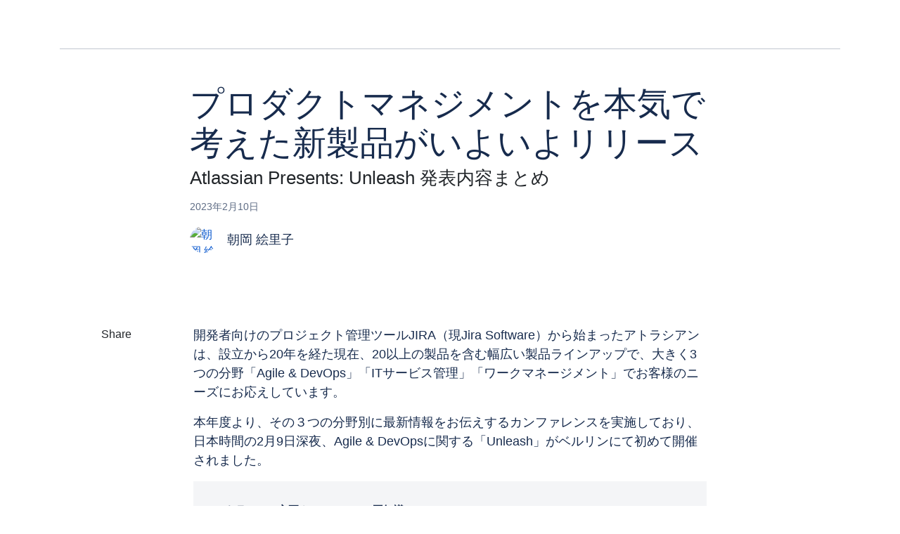

--- FILE ---
content_type: text/html; charset=UTF-8
request_url: https://www.atlassian.com/ja/blog/atlassian-unleash-2023-agile-devops-jira-product-highlights
body_size: 15049
content:
<!doctype html>
<html dir="ltr" lang="ja" prefix="og: https://ogp.me/ns#">
<head>
<meta charset="UTF-8">
<meta name="viewport" content="width=device-width, initial-scale=1">
<link rel="profile" href="http://gmpg.org/xfn/11">

<title>プロダクトマネジメントを本気で考えた新製品がいよいよリリース | Atlassian Japan 公式ブログ | アトラシアン株式会社</title>
	<style>img:is([sizes="auto" i], [sizes^="auto," i]) { contain-intrinsic-size: 3000px 1500px }</style>
	
		<!-- All in One SEO 4.8.2 - aioseo.com -->
	<meta name="robots" content="max-image-preview:large" />
	<meta name="author" content="朝岡 絵里子"/>
	<meta name="google-site-verification" content="UjeiEM3XnWXQVbjOdyWwLBB6g249OF-ToCvLDGJv09E" />
	<link rel="canonical" href="https://www.atlassian.com/ja/blog/atlassian-unleash-2023-agile-devops-jira-product-highlights" />
	<meta name="generator" content="All in One SEO (AIOSEO) 4.8.2" />
		<meta property="og:locale" content="ja_JP" />
		<meta property="og:site_name" content="Atlassian Japan 公式ブログ | アトラシアン株式会社 | アトラシアンの情報を日本語でお届けします。" />
		<meta property="og:type" content="article" />
		<meta property="og:title" content="プロダクトマネジメントを本気で考えた新製品がいよいよリリース | Atlassian Japan 公式ブログ | アトラシアン株式会社" />
		<meta property="og:url" content="https://www.atlassian.com/ja/blog/atlassian-unleash-2023-agile-devops-jira-product-highlights" />
		<meta property="og:image" content="https://aatljapan.wpengine.com/wp-content/uploads/csd-3125_blog-hero_ado_unleash-product-announcement_1200x675_2x-1560x760-1.png" />
		<meta property="og:image:secure_url" content="https://aatljapan.wpengine.com/wp-content/uploads/csd-3125_blog-hero_ado_unleash-product-announcement_1200x675_2x-1560x760-1.png" />
		<meta property="og:image:width" content="1560" />
		<meta property="og:image:height" content="760" />
		<meta property="article:published_time" content="2023-02-10T10:06:05+00:00" />
		<meta property="article:modified_time" content="2023-10-30T05:52:00+00:00" />
		<meta property="article:publisher" content="https://www.facebook.com/AtlassianJapan/" />
		<meta name="twitter:card" content="summary_large_image" />
		<meta name="twitter:site" content="@AtlassianJapan" />
		<meta name="twitter:title" content="プロダクトマネジメントを本気で考えた新製品がいよいよリリース | Atlassian Japan 公式ブログ | アトラシアン株式会社" />
		<meta name="twitter:creator" content="@AtlassianJapan" />
		<meta name="twitter:image" content="http://aatljapan.wpengine.com/wp-content/uploads/csd-3125_blog-hero_ado_unleash-product-announcement_1200x675_2x-1560x760-1.png" />
		<script type="application/ld+json" class="aioseo-schema">
			{"@context":"https:\/\/schema.org","@graph":[{"@type":"Article","@id":"https:\/\/www.atlassian.com\/ja\/blog\/atlassian-unleash-2023-agile-devops-jira-product-highlights#article","name":"\u30d7\u30ed\u30c0\u30af\u30c8\u30de\u30cd\u30b8\u30e1\u30f3\u30c8\u3092\u672c\u6c17\u3067\u8003\u3048\u305f\u65b0\u88fd\u54c1\u304c\u3044\u3088\u3044\u3088\u30ea\u30ea\u30fc\u30b9 | Atlassian Japan \u516c\u5f0f\u30d6\u30ed\u30b0 | \u30a2\u30c8\u30e9\u30b7\u30a2\u30f3\u682a\u5f0f\u4f1a\u793e","headline":"\u30d7\u30ed\u30c0\u30af\u30c8\u30de\u30cd\u30b8\u30e1\u30f3\u30c8\u3092\u672c\u6c17\u3067\u8003\u3048\u305f\u65b0\u88fd\u54c1\u304c\u3044\u3088\u3044\u3088\u30ea\u30ea\u30fc\u30b9","author":{"@id":"https:\/\/www.atlassian.com\/ja\/blog\/author\/easaoka#author"},"publisher":{"@id":"https:\/\/www.atlassian.com\/ja\/blog\/#organization"},"image":{"@type":"ImageObject","url":"https:\/\/aatljapan.wpengine.com\/wp-content\/uploads\/csd-3125_blog-hero_ado_unleash-product-announcement_1200x675_2x-1560x760-1.png","width":1560,"height":760},"datePublished":"2023-02-10T19:06:05+09:00","dateModified":"2023-10-30T14:52:00+09:00","inLanguage":"ja","commentCount":1,"mainEntityOfPage":{"@id":"https:\/\/www.atlassian.com\/ja\/blog\/atlassian-unleash-2023-agile-devops-jira-product-highlights#webpage"},"isPartOf":{"@id":"https:\/\/www.atlassian.com\/ja\/blog\/atlassian-unleash-2023-agile-devops-jira-product-highlights#webpage"},"articleSection":"Jira, Jira Product Discovery, Jira Software, Jira Work Management, \u30a4\u30d9\u30f3\u30c8, \u30cb\u30e5\u30fc\u30b9, \u30ef\u30fc\u30af\u30de\u30cd\u30fc\u30b8\u30e1\u30f3\u30c8, easaoka"},{"@type":"BreadcrumbList","@id":"https:\/\/www.atlassian.com\/ja\/blog\/atlassian-unleash-2023-agile-devops-jira-product-highlights#breadcrumblist","itemListElement":[{"@type":"ListItem","@id":"https:\/\/www.atlassian.com\/ja\/blog\/#listItem","position":1,"name":"\u30db\u30fc\u30e0"}]},{"@type":"Organization","@id":"https:\/\/www.atlassian.com\/ja\/blog\/#organization","name":"Atlassian Japan \u516c\u5f0f\u30d6\u30ed\u30b0 | \u30a2\u30c8\u30e9\u30b7\u30a2\u30f3\u682a\u5f0f\u4f1a\u793e","description":"\u30a2\u30c8\u30e9\u30b7\u30a2\u30f3\u306e\u60c5\u5831\u3092\u65e5\u672c\u8a9e\u3067\u304a\u5c4a\u3051\u3057\u307e\u3059\u3002","url":"https:\/\/www.atlassian.com\/ja\/blog\/","logo":{"@type":"ImageObject","url":"https:\/\/aatljapan.wpengine.com\/wp-content\/uploads\/ace.png","@id":"https:\/\/www.atlassian.com\/ja\/blog\/atlassian-unleash-2023-agile-devops-jira-product-highlights\/#organizationLogo","width":500,"height":500,"caption":"\u30a2\u30c8\u30e9\u30b7\u30a2\u30f3\u30ed\u30b4"},"image":{"@id":"https:\/\/www.atlassian.com\/ja\/blog\/atlassian-unleash-2023-agile-devops-jira-product-highlights\/#organizationLogo"},"sameAs":["https:\/\/www.facebook.com\/AtlassianJapan\/","https:\/\/twitter.com\/AtlassianJapan","https:\/\/www.youtube.com\/user\/GoAtlassianJapan","https:\/\/www.linkedin.com\/company\/atlassianjapan"]},{"@type":"Person","@id":"https:\/\/www.atlassian.com\/ja\/blog\/author\/easaoka#author","url":"https:\/\/www.atlassian.com\/ja\/blog\/author\/easaoka","name":"\u671d\u5ca1 \u7d75\u91cc\u5b50","image":{"@type":"ImageObject","@id":"https:\/\/www.atlassian.com\/ja\/blog\/atlassian-unleash-2023-agile-devops-jira-product-highlights#authorImage","url":"https:\/\/secure.gravatar.com\/avatar\/f2f093689f22251c5123e062dc505927d29429d29b7037519561f8b8fc19172f?s=96&d=mm&r=g","width":96,"height":96,"caption":"\u671d\u5ca1 \u7d75\u91cc\u5b50"}},{"@type":"WebPage","@id":"https:\/\/www.atlassian.com\/ja\/blog\/atlassian-unleash-2023-agile-devops-jira-product-highlights#webpage","url":"https:\/\/www.atlassian.com\/ja\/blog\/atlassian-unleash-2023-agile-devops-jira-product-highlights","name":"\u30d7\u30ed\u30c0\u30af\u30c8\u30de\u30cd\u30b8\u30e1\u30f3\u30c8\u3092\u672c\u6c17\u3067\u8003\u3048\u305f\u65b0\u88fd\u54c1\u304c\u3044\u3088\u3044\u3088\u30ea\u30ea\u30fc\u30b9 | Atlassian Japan \u516c\u5f0f\u30d6\u30ed\u30b0 | \u30a2\u30c8\u30e9\u30b7\u30a2\u30f3\u682a\u5f0f\u4f1a\u793e","inLanguage":"ja","isPartOf":{"@id":"https:\/\/www.atlassian.com\/ja\/blog\/#website"},"breadcrumb":{"@id":"https:\/\/www.atlassian.com\/ja\/blog\/atlassian-unleash-2023-agile-devops-jira-product-highlights#breadcrumblist"},"author":{"@id":"https:\/\/www.atlassian.com\/ja\/blog\/author\/easaoka#author"},"creator":{"@id":"https:\/\/www.atlassian.com\/ja\/blog\/author\/easaoka#author"},"image":{"@type":"ImageObject","url":"https:\/\/aatljapan.wpengine.com\/wp-content\/uploads\/csd-3125_blog-hero_ado_unleash-product-announcement_1200x675_2x-1560x760-1.png","@id":"https:\/\/www.atlassian.com\/ja\/blog\/atlassian-unleash-2023-agile-devops-jira-product-highlights\/#mainImage","width":1560,"height":760},"primaryImageOfPage":{"@id":"https:\/\/www.atlassian.com\/ja\/blog\/atlassian-unleash-2023-agile-devops-jira-product-highlights#mainImage"},"datePublished":"2023-02-10T19:06:05+09:00","dateModified":"2023-10-30T14:52:00+09:00"},{"@type":"WebSite","@id":"https:\/\/www.atlassian.com\/ja\/blog\/#website","url":"https:\/\/www.atlassian.com\/ja\/blog\/","name":"Atlassian Japan \u516c\u5f0f\u30d6\u30ed\u30b0 | \u30a2\u30c8\u30e9\u30b7\u30a2\u30f3\u682a\u5f0f\u4f1a\u793e","description":"\u30a2\u30c8\u30e9\u30b7\u30a2\u30f3\u306e\u60c5\u5831\u3092\u65e5\u672c\u8a9e\u3067\u304a\u5c4a\u3051\u3057\u307e\u3059\u3002","inLanguage":"ja","publisher":{"@id":"https:\/\/www.atlassian.com\/ja\/blog\/#organization"}}]}
		</script>
		<!-- All in One SEO -->

<link rel="alternate" type="application/rss+xml" title="Atlassian Japan 公式ブログ | アトラシアン株式会社 &raquo; フィード" href="https://www.atlassian.com/ja/blog/feed" />
<link rel="alternate" type="application/rss+xml" title="Atlassian Japan 公式ブログ | アトラシアン株式会社 &raquo; コメントフィード" href="https://www.atlassian.com/ja/blog/comments/feed" />
<link rel="alternate" type="application/rss+xml" title="Atlassian Japan 公式ブログ | アトラシアン株式会社 &raquo; プロダクトマネジメントを本気で考えた新製品がいよいよリリース のコメントのフィード" href="https://www.atlassian.com/ja/blog/atlassian-unleash-2023-agile-devops-jira-product-highlights/feed" />
<script type="text/javascript">
/* <![CDATA[ */
window._wpemojiSettings = {"baseUrl":"https:\/\/s.w.org\/images\/core\/emoji\/16.0.1\/72x72\/","ext":".png","svgUrl":"https:\/\/s.w.org\/images\/core\/emoji\/16.0.1\/svg\/","svgExt":".svg","source":{"concatemoji":"https:\/\/aatljapan.wpengine.com\/wp-includes\/js\/wp-emoji-release.min.js"}};
/*! This file is auto-generated */
!function(s,n){var o,i,e;function c(e){try{var t={supportTests:e,timestamp:(new Date).valueOf()};sessionStorage.setItem(o,JSON.stringify(t))}catch(e){}}function p(e,t,n){e.clearRect(0,0,e.canvas.width,e.canvas.height),e.fillText(t,0,0);var t=new Uint32Array(e.getImageData(0,0,e.canvas.width,e.canvas.height).data),a=(e.clearRect(0,0,e.canvas.width,e.canvas.height),e.fillText(n,0,0),new Uint32Array(e.getImageData(0,0,e.canvas.width,e.canvas.height).data));return t.every(function(e,t){return e===a[t]})}function u(e,t){e.clearRect(0,0,e.canvas.width,e.canvas.height),e.fillText(t,0,0);for(var n=e.getImageData(16,16,1,1),a=0;a<n.data.length;a++)if(0!==n.data[a])return!1;return!0}function f(e,t,n,a){switch(t){case"flag":return n(e,"\ud83c\udff3\ufe0f\u200d\u26a7\ufe0f","\ud83c\udff3\ufe0f\u200b\u26a7\ufe0f")?!1:!n(e,"\ud83c\udde8\ud83c\uddf6","\ud83c\udde8\u200b\ud83c\uddf6")&&!n(e,"\ud83c\udff4\udb40\udc67\udb40\udc62\udb40\udc65\udb40\udc6e\udb40\udc67\udb40\udc7f","\ud83c\udff4\u200b\udb40\udc67\u200b\udb40\udc62\u200b\udb40\udc65\u200b\udb40\udc6e\u200b\udb40\udc67\u200b\udb40\udc7f");case"emoji":return!a(e,"\ud83e\udedf")}return!1}function g(e,t,n,a){var r="undefined"!=typeof WorkerGlobalScope&&self instanceof WorkerGlobalScope?new OffscreenCanvas(300,150):s.createElement("canvas"),o=r.getContext("2d",{willReadFrequently:!0}),i=(o.textBaseline="top",o.font="600 32px Arial",{});return e.forEach(function(e){i[e]=t(o,e,n,a)}),i}function t(e){var t=s.createElement("script");t.src=e,t.defer=!0,s.head.appendChild(t)}"undefined"!=typeof Promise&&(o="wpEmojiSettingsSupports",i=["flag","emoji"],n.supports={everything:!0,everythingExceptFlag:!0},e=new Promise(function(e){s.addEventListener("DOMContentLoaded",e,{once:!0})}),new Promise(function(t){var n=function(){try{var e=JSON.parse(sessionStorage.getItem(o));if("object"==typeof e&&"number"==typeof e.timestamp&&(new Date).valueOf()<e.timestamp+604800&&"object"==typeof e.supportTests)return e.supportTests}catch(e){}return null}();if(!n){if("undefined"!=typeof Worker&&"undefined"!=typeof OffscreenCanvas&&"undefined"!=typeof URL&&URL.createObjectURL&&"undefined"!=typeof Blob)try{var e="postMessage("+g.toString()+"("+[JSON.stringify(i),f.toString(),p.toString(),u.toString()].join(",")+"));",a=new Blob([e],{type:"text/javascript"}),r=new Worker(URL.createObjectURL(a),{name:"wpTestEmojiSupports"});return void(r.onmessage=function(e){c(n=e.data),r.terminate(),t(n)})}catch(e){}c(n=g(i,f,p,u))}t(n)}).then(function(e){for(var t in e)n.supports[t]=e[t],n.supports.everything=n.supports.everything&&n.supports[t],"flag"!==t&&(n.supports.everythingExceptFlag=n.supports.everythingExceptFlag&&n.supports[t]);n.supports.everythingExceptFlag=n.supports.everythingExceptFlag&&!n.supports.flag,n.DOMReady=!1,n.readyCallback=function(){n.DOMReady=!0}}).then(function(){return e}).then(function(){var e;n.supports.everything||(n.readyCallback(),(e=n.source||{}).concatemoji?t(e.concatemoji):e.wpemoji&&e.twemoji&&(t(e.twemoji),t(e.wpemoji)))}))}((window,document),window._wpemojiSettings);
/* ]]> */
</script>
<style id='wp-emoji-styles-inline-css' type='text/css'>

	img.wp-smiley, img.emoji {
		display: inline !important;
		border: none !important;
		box-shadow: none !important;
		height: 1em !important;
		width: 1em !important;
		margin: 0 0.07em !important;
		vertical-align: -0.1em !important;
		background: none !important;
		padding: 0 !important;
	}
</style>
<link rel='stylesheet' id='wp-block-library-css' href='https://aatljapan.wpengine.com/wp-includes/css/dist/block-library/style.min.css' type='text/css' media='all' />
<style id='classic-theme-styles-inline-css' type='text/css'>
/*! This file is auto-generated */
.wp-block-button__link{color:#fff;background-color:#32373c;border-radius:9999px;box-shadow:none;text-decoration:none;padding:calc(.667em + 2px) calc(1.333em + 2px);font-size:1.125em}.wp-block-file__button{background:#32373c;color:#fff;text-decoration:none}
</style>
<style id='co-authors-plus-coauthors-style-inline-css' type='text/css'>
.wp-block-co-authors-plus-coauthors.is-layout-flow [class*=wp-block-co-authors-plus]{display:inline}

</style>
<style id='co-authors-plus-avatar-style-inline-css' type='text/css'>
.wp-block-co-authors-plus-avatar :where(img){height:auto;max-width:100%;vertical-align:bottom}.wp-block-co-authors-plus-coauthors.is-layout-flow .wp-block-co-authors-plus-avatar :where(img){vertical-align:middle}.wp-block-co-authors-plus-avatar:is(.alignleft,.alignright){display:table}.wp-block-co-authors-plus-avatar.aligncenter{display:table;margin-inline:auto}

</style>
<style id='co-authors-plus-image-style-inline-css' type='text/css'>
.wp-block-co-authors-plus-image{margin-bottom:0}.wp-block-co-authors-plus-image :where(img){height:auto;max-width:100%;vertical-align:bottom}.wp-block-co-authors-plus-coauthors.is-layout-flow .wp-block-co-authors-plus-image :where(img){vertical-align:middle}.wp-block-co-authors-plus-image:is(.alignfull,.alignwide) :where(img){width:100%}.wp-block-co-authors-plus-image:is(.alignleft,.alignright){display:table}.wp-block-co-authors-plus-image.aligncenter{display:table;margin-inline:auto}

</style>
<style id='safe-svg-svg-icon-style-inline-css' type='text/css'>
.safe-svg-cover{text-align:center}.safe-svg-cover .safe-svg-inside{display:inline-block;max-width:100%}.safe-svg-cover svg{height:100%;max-height:100%;max-width:100%;width:100%}

</style>
<style id='global-styles-inline-css' type='text/css'>
:root{--wp--preset--aspect-ratio--square: 1;--wp--preset--aspect-ratio--4-3: 4/3;--wp--preset--aspect-ratio--3-4: 3/4;--wp--preset--aspect-ratio--3-2: 3/2;--wp--preset--aspect-ratio--2-3: 2/3;--wp--preset--aspect-ratio--16-9: 16/9;--wp--preset--aspect-ratio--9-16: 9/16;--wp--preset--color--black: #000000;--wp--preset--color--cyan-bluish-gray: #abb8c3;--wp--preset--color--white: #ffffff;--wp--preset--color--pale-pink: #f78da7;--wp--preset--color--vivid-red: #cf2e2e;--wp--preset--color--luminous-vivid-orange: #ff6900;--wp--preset--color--luminous-vivid-amber: #fcb900;--wp--preset--color--light-green-cyan: #7bdcb5;--wp--preset--color--vivid-green-cyan: #00d084;--wp--preset--color--pale-cyan-blue: #8ed1fc;--wp--preset--color--vivid-cyan-blue: #0693e3;--wp--preset--color--vivid-purple: #9b51e0;--wp--preset--gradient--vivid-cyan-blue-to-vivid-purple: linear-gradient(135deg,rgba(6,147,227,1) 0%,rgb(155,81,224) 100%);--wp--preset--gradient--light-green-cyan-to-vivid-green-cyan: linear-gradient(135deg,rgb(122,220,180) 0%,rgb(0,208,130) 100%);--wp--preset--gradient--luminous-vivid-amber-to-luminous-vivid-orange: linear-gradient(135deg,rgba(252,185,0,1) 0%,rgba(255,105,0,1) 100%);--wp--preset--gradient--luminous-vivid-orange-to-vivid-red: linear-gradient(135deg,rgba(255,105,0,1) 0%,rgb(207,46,46) 100%);--wp--preset--gradient--very-light-gray-to-cyan-bluish-gray: linear-gradient(135deg,rgb(238,238,238) 0%,rgb(169,184,195) 100%);--wp--preset--gradient--cool-to-warm-spectrum: linear-gradient(135deg,rgb(74,234,220) 0%,rgb(151,120,209) 20%,rgb(207,42,186) 40%,rgb(238,44,130) 60%,rgb(251,105,98) 80%,rgb(254,248,76) 100%);--wp--preset--gradient--blush-light-purple: linear-gradient(135deg,rgb(255,206,236) 0%,rgb(152,150,240) 100%);--wp--preset--gradient--blush-bordeaux: linear-gradient(135deg,rgb(254,205,165) 0%,rgb(254,45,45) 50%,rgb(107,0,62) 100%);--wp--preset--gradient--luminous-dusk: linear-gradient(135deg,rgb(255,203,112) 0%,rgb(199,81,192) 50%,rgb(65,88,208) 100%);--wp--preset--gradient--pale-ocean: linear-gradient(135deg,rgb(255,245,203) 0%,rgb(182,227,212) 50%,rgb(51,167,181) 100%);--wp--preset--gradient--electric-grass: linear-gradient(135deg,rgb(202,248,128) 0%,rgb(113,206,126) 100%);--wp--preset--gradient--midnight: linear-gradient(135deg,rgb(2,3,129) 0%,rgb(40,116,252) 100%);--wp--preset--font-size--small: 13px;--wp--preset--font-size--medium: 20px;--wp--preset--font-size--large: 36px;--wp--preset--font-size--x-large: 42px;--wp--preset--spacing--20: 0.44rem;--wp--preset--spacing--30: 0.67rem;--wp--preset--spacing--40: 1rem;--wp--preset--spacing--50: 1.5rem;--wp--preset--spacing--60: 2.25rem;--wp--preset--spacing--70: 3.38rem;--wp--preset--spacing--80: 5.06rem;--wp--preset--shadow--natural: 6px 6px 9px rgba(0, 0, 0, 0.2);--wp--preset--shadow--deep: 12px 12px 50px rgba(0, 0, 0, 0.4);--wp--preset--shadow--sharp: 6px 6px 0px rgba(0, 0, 0, 0.2);--wp--preset--shadow--outlined: 6px 6px 0px -3px rgba(255, 255, 255, 1), 6px 6px rgba(0, 0, 0, 1);--wp--preset--shadow--crisp: 6px 6px 0px rgba(0, 0, 0, 1);}:where(.is-layout-flex){gap: 0.5em;}:where(.is-layout-grid){gap: 0.5em;}body .is-layout-flex{display: flex;}.is-layout-flex{flex-wrap: wrap;align-items: center;}.is-layout-flex > :is(*, div){margin: 0;}body .is-layout-grid{display: grid;}.is-layout-grid > :is(*, div){margin: 0;}:where(.wp-block-columns.is-layout-flex){gap: 2em;}:where(.wp-block-columns.is-layout-grid){gap: 2em;}:where(.wp-block-post-template.is-layout-flex){gap: 1.25em;}:where(.wp-block-post-template.is-layout-grid){gap: 1.25em;}.has-black-color{color: var(--wp--preset--color--black) !important;}.has-cyan-bluish-gray-color{color: var(--wp--preset--color--cyan-bluish-gray) !important;}.has-white-color{color: var(--wp--preset--color--white) !important;}.has-pale-pink-color{color: var(--wp--preset--color--pale-pink) !important;}.has-vivid-red-color{color: var(--wp--preset--color--vivid-red) !important;}.has-luminous-vivid-orange-color{color: var(--wp--preset--color--luminous-vivid-orange) !important;}.has-luminous-vivid-amber-color{color: var(--wp--preset--color--luminous-vivid-amber) !important;}.has-light-green-cyan-color{color: var(--wp--preset--color--light-green-cyan) !important;}.has-vivid-green-cyan-color{color: var(--wp--preset--color--vivid-green-cyan) !important;}.has-pale-cyan-blue-color{color: var(--wp--preset--color--pale-cyan-blue) !important;}.has-vivid-cyan-blue-color{color: var(--wp--preset--color--vivid-cyan-blue) !important;}.has-vivid-purple-color{color: var(--wp--preset--color--vivid-purple) !important;}.has-black-background-color{background-color: var(--wp--preset--color--black) !important;}.has-cyan-bluish-gray-background-color{background-color: var(--wp--preset--color--cyan-bluish-gray) !important;}.has-white-background-color{background-color: var(--wp--preset--color--white) !important;}.has-pale-pink-background-color{background-color: var(--wp--preset--color--pale-pink) !important;}.has-vivid-red-background-color{background-color: var(--wp--preset--color--vivid-red) !important;}.has-luminous-vivid-orange-background-color{background-color: var(--wp--preset--color--luminous-vivid-orange) !important;}.has-luminous-vivid-amber-background-color{background-color: var(--wp--preset--color--luminous-vivid-amber) !important;}.has-light-green-cyan-background-color{background-color: var(--wp--preset--color--light-green-cyan) !important;}.has-vivid-green-cyan-background-color{background-color: var(--wp--preset--color--vivid-green-cyan) !important;}.has-pale-cyan-blue-background-color{background-color: var(--wp--preset--color--pale-cyan-blue) !important;}.has-vivid-cyan-blue-background-color{background-color: var(--wp--preset--color--vivid-cyan-blue) !important;}.has-vivid-purple-background-color{background-color: var(--wp--preset--color--vivid-purple) !important;}.has-black-border-color{border-color: var(--wp--preset--color--black) !important;}.has-cyan-bluish-gray-border-color{border-color: var(--wp--preset--color--cyan-bluish-gray) !important;}.has-white-border-color{border-color: var(--wp--preset--color--white) !important;}.has-pale-pink-border-color{border-color: var(--wp--preset--color--pale-pink) !important;}.has-vivid-red-border-color{border-color: var(--wp--preset--color--vivid-red) !important;}.has-luminous-vivid-orange-border-color{border-color: var(--wp--preset--color--luminous-vivid-orange) !important;}.has-luminous-vivid-amber-border-color{border-color: var(--wp--preset--color--luminous-vivid-amber) !important;}.has-light-green-cyan-border-color{border-color: var(--wp--preset--color--light-green-cyan) !important;}.has-vivid-green-cyan-border-color{border-color: var(--wp--preset--color--vivid-green-cyan) !important;}.has-pale-cyan-blue-border-color{border-color: var(--wp--preset--color--pale-cyan-blue) !important;}.has-vivid-cyan-blue-border-color{border-color: var(--wp--preset--color--vivid-cyan-blue) !important;}.has-vivid-purple-border-color{border-color: var(--wp--preset--color--vivid-purple) !important;}.has-vivid-cyan-blue-to-vivid-purple-gradient-background{background: var(--wp--preset--gradient--vivid-cyan-blue-to-vivid-purple) !important;}.has-light-green-cyan-to-vivid-green-cyan-gradient-background{background: var(--wp--preset--gradient--light-green-cyan-to-vivid-green-cyan) !important;}.has-luminous-vivid-amber-to-luminous-vivid-orange-gradient-background{background: var(--wp--preset--gradient--luminous-vivid-amber-to-luminous-vivid-orange) !important;}.has-luminous-vivid-orange-to-vivid-red-gradient-background{background: var(--wp--preset--gradient--luminous-vivid-orange-to-vivid-red) !important;}.has-very-light-gray-to-cyan-bluish-gray-gradient-background{background: var(--wp--preset--gradient--very-light-gray-to-cyan-bluish-gray) !important;}.has-cool-to-warm-spectrum-gradient-background{background: var(--wp--preset--gradient--cool-to-warm-spectrum) !important;}.has-blush-light-purple-gradient-background{background: var(--wp--preset--gradient--blush-light-purple) !important;}.has-blush-bordeaux-gradient-background{background: var(--wp--preset--gradient--blush-bordeaux) !important;}.has-luminous-dusk-gradient-background{background: var(--wp--preset--gradient--luminous-dusk) !important;}.has-pale-ocean-gradient-background{background: var(--wp--preset--gradient--pale-ocean) !important;}.has-electric-grass-gradient-background{background: var(--wp--preset--gradient--electric-grass) !important;}.has-midnight-gradient-background{background: var(--wp--preset--gradient--midnight) !important;}.has-small-font-size{font-size: var(--wp--preset--font-size--small) !important;}.has-medium-font-size{font-size: var(--wp--preset--font-size--medium) !important;}.has-large-font-size{font-size: var(--wp--preset--font-size--large) !important;}.has-x-large-font-size{font-size: var(--wp--preset--font-size--x-large) !important;}
:where(.wp-block-post-template.is-layout-flex){gap: 1.25em;}:where(.wp-block-post-template.is-layout-grid){gap: 1.25em;}
:where(.wp-block-columns.is-layout-flex){gap: 2em;}:where(.wp-block-columns.is-layout-grid){gap: 2em;}
:root :where(.wp-block-pullquote){font-size: 1.5em;line-height: 1.6;}
</style>
<link rel='stylesheet' id='bitbucket-style-css' href='https://aatljapan.wpengine.com/wp-content/themes/bitbucket/style.css?ver=1.0' type='text/css' media='all' />
<link rel='stylesheet' id='atlassianjapan-style-css' href='https://aatljapan.wpengine.com/wp-content/themes/atlassianjapan/style.css?ver=1.0' type='text/css' media='all' />
<script type="text/javascript" src="https://aatljapan.wpengine.com/wp-includes/js/jquery/jquery.min.js?ver=3.7.1" id="jquery-core-js"></script>
<script type="text/javascript" src="https://aatljapan.wpengine.com/wp-includes/js/jquery/jquery-migrate.min.js?ver=3.4.1" id="jquery-migrate-js"></script>
<link rel="https://api.w.org/" href="https://www.atlassian.com/ja/blog/wp-json/" /><link rel="alternate" title="JSON" type="application/json" href="https://www.atlassian.com/ja/blog/wp-json/wp/v2/posts/5630" /><link rel="EditURI" type="application/rsd+xml" title="RSD" href="https://aatljapan.wpengine.com/xmlrpc.php?rsd" />
<link rel='shortlink' href='https://www.atlassian.com/ja/blog/?p=5630' />
<link rel="alternate" title="oEmbed (JSON)" type="application/json+oembed" href="https://www.atlassian.com/ja/blog/wp-json/oembed/1.0/embed?url=https%3A%2F%2Fwww.atlassian.com%2Fja%2Fblog%2Fatlassian-unleash-2023-agile-devops-jira-product-highlights" />
<link rel="alternate" title="oEmbed (XML)" type="text/xml+oembed" href="https://www.atlassian.com/ja/blog/wp-json/oembed/1.0/embed?url=https%3A%2F%2Fwww.atlassian.com%2Fja%2Fblog%2Fatlassian-unleash-2023-agile-devops-jira-product-highlights&#038;format=xml" />
<!-- Stream WordPress user activity plugin v4.1.1 -->
	<script
		src="https://atl-onetrust-wrapper.atlassian.com/assets/atl-onetrust-wrapper.min.js"
		data-domain="1ef16389-2e72-4349-ad86-ea904db9373b"
		data-test="false"
		data-geofence="false"
		data-sync="false"
	></script>
	<link rel="icon" href="https://aatljapan.wpengine.com/wp-content/uploads/android-chrome-256x256-150x150.png" sizes="32x32" />
<link rel="icon" href="https://aatljapan.wpengine.com/wp-content/uploads/android-chrome-256x256.png" sizes="192x192" />
<link rel="apple-touch-icon" href="https://aatljapan.wpengine.com/wp-content/uploads/android-chrome-256x256.png" />
<meta name="msapplication-TileImage" content="https://aatljapan.wpengine.com/wp-content/uploads/android-chrome-256x256.png" />
		<style type="text/css" id="wp-custom-css">
			p.group {
	padding: 10px 20px;
}

.special-padding-text-block {
	padding: 20px 30px; 
}

.special-padding-text-block-para {
	 padding-top: 0px;
  padding-bottom: 30px;
  padding-left: 30px;
  padding-right: 30px;
}

.special-padding-text-block-heading {
	 padding-top: 30px;
  padding-bottom: 0px;
  padding-left: 30px;
  padding-right: 30px;
}
.special-padding-text-block-para2 {
	 padding-top: 0px;
  padding-bottom: 34px;
  padding-left: 30px;
  padding-right: 30px;
}

.special-padding-text-block-para-mid {
		padding-top: 0px;
  padding-bottom: 0px;
  padding-left: 30px;
  padding-right: 30px;
	
}

.special-padding-text-block-para-li {
		padding-top: 0px;
  padding-bottom: 0px;
  padding-left: 50px;
  padding-right: 30px;
}

.special-padding-text-block-bottom {
	 padding-top: 0px;
  padding-bottom: 30px;
  padding-left: 0px;
  padding-right: 30px;
}

.img-border{
	border: solid 1px #dcdcdc;
}

.img-border img {
	margin-top: 0;
	margin-bottom: 20px;
	margin-left: 0;
	margin-right: 0;
}

.page-template-default.page #main {
	max-width: 820px;
	padding-left: 10px;
	padding-right: 10px;
	padding-top: 40px;
	margin-left: auto;
	margin-right: auto;
	font-feature-settings: "ss01";
	font-size: 1.125rem;
	color: #172b4d;
}


.page-template-default.page #secondary {
	margin-left: auto;
	margin-right: auto;
	text-align: center;
	padding-left: 10px;
	padding-right: 10px;
}

.page-template-default.page #main .entry-title {
	font-size: 3rem;
	line-height: 3.5rem;
	margin-bottom: 30px;
}
		</style>
		</head>

<body class="wp-singular post-template-default single single-post postid-5630 single-format-standard wp-theme-bitbucket wp-child-theme-atlassianjapan group-blog">
<div id="page" class="site">
	<a class="skip-link screen-reader-text" href="#content">Skip to content</a>

	<header id="masthead" class="site-header" role="banner">
		<div class="container">
			<div class="site-header__row row align-items-center no-gutters">
				<div class="site-branding col-5 col-sm-4 col-md-6">
											<p class="site-title">
							<a href="https://www.atlassian.com/ja/blog/" rel="home"><span class="screen-reader-text">Atlassian Japan 公式ブログ | アトラシアン株式会社</span></a>
						</p>
									</div><!-- .site-branding -->

				<div class="site-header-meta col col-sm-8 col-md-6">
					<div class="row align-items-center justify-content-end no-gutters" aria-busy="true">
						<div class="header-search">
							<form role="search" method="get" class="search-form" action="https://www.atlassian.com/ja/blog/">
	<div class="row no-gutters">
		<label>
			<span class="screen-reader-text">Search for:</span>
			<input type="text" class="search-field" name="s" id="search" placeholder="Search" value="" />
		</label>
		<button type="submit" class="search-submit">
			<span class="screen-reader-text">Search</span>
		</button>
	</div>
</form>
						</div>
						
<div class="sharing">
	<ul class="social">
				<li class="social__item">
			<a class="facebook" href="https://www.facebook.com/AtlassianJapan/" title="Facebook"></a>
		</li>
				<li class="social__item">
			<a class="twitter" href="https://twitter.com/atlassianjapan" title="Twitter"></a>
		</li>
				<li class="social__item">
			<a class="youtube" href="https://www.youtube.com/user/GoAtlassianJapan" title="YouTube"></a>
		</li>
			</ul>
</div>
					</div>
				</div>
			</div>
		</div>
	</header><!-- #masthead -->

	
	<div id="content" class="site-content">

	<div class="container">
		<div id="primary" class="content-area">
			<main id="main" class="site-main" role="main">
				
<article id="post-5630" class="post-5630 post type-post status-publish format-standard has-post-thumbnail hentry category-jira category-jira-product-discovery category-jira-software category-jira-work-management category-event category-news category-780">
	<div class="row no-gutters justify-content-center">
		<header class="entry-header post__header col-md-8">
			<h1 class="entry-title has-subtitle">プロダクトマネジメントを本気で考えた新製品がいよいよリリース</h1>
						<h2 class="entry-subtitle">Atlassian Presents: Unleash 発表内容まとめ</h2>
			
			<div class="entry-meta">
					<span class="post__date">2023年2月10日</span>
	
					<div class="author-card">
		<div class="row">
			<div class="author-card__image">
				<a href="https://www.atlassian.com/ja/blog/author/easaoka">
					<img src="https://aatljapan.wpengine.com/wp-content/uploads/easaoka_remote-150x150.jpg" alt="朝岡 絵里子">
				</a>
			</div>
			<div class="author-card__meta">
				<a href="https://www.atlassian.com/ja/blog/author/easaoka" class="author-card__name">朝岡 絵里子</a>
											</div>
		</div>
	</div>
				</div><!-- .entry-meta -->
		</header><!-- .entry-header -->

		<div class="post__thumbnail col-md-12">
			<img width="990" height="445" src="https://aatljapan.wpengine.com/wp-content/uploads/csd-3125_blog-hero_ado_unleash-product-announcement_1200x675_2x-1560x760-1-990x445.png" class="attachment-bitbucket-featured-image size-bitbucket-featured-image wp-post-image" alt="" decoding="async" fetchpriority="high" />		</div>
		<!-- /.post__featured-image -->

		<div class="col-md-12">
			<div class="row">
				<div class="post__share col-md-2">
					<div class="post__share-sticky position-sticky">
						<p class="share-title">Share</p>
							<ul class="social-share ">
		<li class="social-share__item">
			<a target="_blank" href="https://www.facebook.com/sharer/sharer.php?u=https://www.atlassian.com/ja/blog/atlassian-unleash-2023-agile-devops-jira-product-highlights" title="Share to Facebook" class="facebook"></a>
		</li>
		<li class="social-share__item">
			<a target="_blank" href="http://twitter.com/share?text=プロダクトマネジメントを本気で考えた新製品がいよいよリリース&#038;url=https://www.atlassian.com/ja/blog/atlassian-unleash-2023-agile-devops-jira-product-highlights" title="Share to Twitter" class="twitter"></a>
		</li>
		<li class="social-share__item">
			<a target="_blank" href="https://www.linkedin.com/shareArticle?mini=true&#038;title=プロダクトマネジメントを本気で考えた新製品がいよいよリリース&#038;url=https://www.atlassian.com/ja/blog/atlassian-unleash-2023-agile-devops-jira-product-highlights" title="Share to LinkedIn" class="linkedin"></a>
		</li>
	</ul>
					</div>
				</div>
				<div class="post__content entry-content col-md-8">
					
<p>開発者向けのプロジェクト管理ツールJIRA（現Jira Software）から始まったアトラシアンは、設立から20年を経た現在、20以上の製品を含む幅広い製品ラインアップで、大きく3つの分野「Agile &amp; DevOps」「ITサービス管理」「ワークマネージメント」でお客様のニーズにお応えしています。</p>



<p>本年度より、その３つの分野別に最新情報をお伝えするカンファレンスを実施しており、日本時間の2月9日深夜、Agile &amp; DevOpsに関する「Unleash」がベルリンにて初めて開催されました。</p>



<div class="wp-block-group has-background" style="background-color:#f4f5f7;font-size:15px"><div class="wp-block-group__inner-container is-layout-constrained wp-block-group-is-layout-constrained">
<p class="special-padding-text-block-heading has-text-color" style="color:#172b4d;font-size:15px"><strong>アトラシアン主要カンファレンス豆知識</strong></p>



<ul class="wp-block-list">
<li><strong><a href="https://events.atlassian.com/unleash" target="_blank" rel="noopener" title="">Atlassian Presents: Unleash</a></strong> – Agile &amp; DevOpsに関するカンファレンス。</li>



<li><strong><a href="https://events.atlassian.com/highvelocityitsm" target="_blank" rel="noopener" title="">Atlassian Presents: High Velocity ITSM</a></strong> &#8211; ITSM に関するカンファレンス。</li>



<li><strong><a href="https://events.atlassian.com/worklife" target="_blank" rel="noopener" title="">Atlassian Presents: Work Life</a></strong> – ワークマネージメントに関するカンファレンス。</li>



<li class="special-padding-text-block-bottom"><strong><a href="https://events.atlassian.com/team23" target="_blank" rel="noopener" title="">Team '23</a></strong> – アトラシアン最大のフラッグシップカンファレンス。上記すべてを含み、アトラシアンに関する包括的な話題を取り扱う。次回は2023年4月18-20日開催予定＠ラスベガス。</li>
</ul>
</div></div>



<div class="wp-block-group"><div class="wp-block-group__inner-container is-layout-constrained wp-block-group-is-layout-constrained">
<div style="height:22px" aria-hidden="true" class="wp-block-spacer"></div>



<p>この記事では、Unleashにて発表された製品の最新情報についてお伝えします。</p>



<div class="wp-block-group has-background" style="background-color:#deebff"><div class="wp-block-group__inner-container is-layout-constrained wp-block-group-is-layout-constrained">
<p class="special-padding-text-block-heading has-text-color has-medium-font-size" style="color:#172b4d"><strong>Atlasian Presentes: Unleash 主要発表事項</strong></p>



<ul class="wp-block-list">
<li><a href="#toc-1" title=""><strong>プロダクトマネージャーのための新製品：Jira Product Discoveryが正式リリースへ</strong></a></li>



<li><strong><a href="#toc-2" title="">期間限定：Jira SoftwareユーザーにJira Work Managementを無償で提供</a></strong></li>



<li class="special-padding-text-block-bottom"><strong><a href="#toc-3" title="">実績を積んたユーザーのノウハウが満載の新テンプレート</a></strong></li>
</ul>
</div></div>
</div></div>



<div style="height:29px" aria-hidden="true" class="wp-block-spacer"></div>



<h2 class="wp-block-heading" id="toc-1">プロダクトマネージャーのための新製品：Jira Product Discovery正式リリースへ</h2>



<p>全国のプロダクトマネージャー、プロダクトオーナー、CPOのみなさん、お待たせいたしました！</p>



<p>プロダクトに関する新しいアイディアやコンセプト、優先順位などを関係者とコラボレーションしながら整理し、顧客の課題を考え抜いて意思決定を行うための新製品、Jira Product Discoveryがまもなく正式にリリースされます。</p>



<p>これまで、新製品や新機能に関するアイディアや顧客調査からの情報は、スプレッドシートやバックログ、ノート、その他バラバラなツールに分散して記録されている場合がほとんどで、プロダクトマネージメントに携わる方々は、そこから真に顧客の課題を解決するプロダクトを生み出すために必要な意思決定をすることに苦慮されていました。</p>



<p>テクノロジーが事業の中心で活用されるようになった近年、プロダクトの成功がビジネスを左右するようになり、プロダクトマネジメントの重要性がかつてないほどに増しています。</p>



<p>Jira Product Discoveryは、ソフトウェア開発ライフサイクルの中で必要不可欠なプロセスとなってきたプロダクトディスカバリーを支援するために設計され、新しくJiraファミリーに加わった製品です。</p>



<div style="height:45px" aria-hidden="true" class="wp-block-spacer"></div>



<div style="position: relative; padding-bottom: calc(63.66666666666667% + 41px); height: 0;"><iframe src="https://demo.arcade.software/4EAHag68WQHDzvAfb2QZ?embed" frameborder="0" loading="lazy" webkitallowfullscreen="" mozallowfullscreen="" allowfullscreen="" style="position: absolute; top: 0; left: 0; width: 100%; height: 100%;"></iframe></div>



<div style="height:37px" aria-hidden="true" class="wp-block-spacer"></div>



<p>プロダクトに関するあらゆるアイディアをまとめ、調査結果、顧客からのフィードバック、そこからの考察などを記録し、社内のあらゆるステークホルダーに意見を追加してもらったり、アイディアに投票してもらうことができます。それらのデータは、ブラウザやSlack、顧客調査ツールなどから直接収集することも可能です。</p>



<p></p>



<figure class="wp-block-image size-large"><a href="https://aatljapan.wpengine.com/wp-content/uploads/image-20230122-211352.png"><img decoding="async" width="1024" height="745" src="https://aatljapan.wpengine.com/wp-content/uploads/image-20230122-211352-1024x745.png" alt="" class="wp-image-5631" srcset="https://aatljapan.wpengine.com/wp-content/uploads/image-20230122-211352-1024x745.png 1024w, https://aatljapan.wpengine.com/wp-content/uploads/image-20230122-211352-300x218.png 300w, https://aatljapan.wpengine.com/wp-content/uploads/image-20230122-211352-768x559.png 768w, https://aatljapan.wpengine.com/wp-content/uploads/image-20230122-211352-1536x1118.png 1536w, https://aatljapan.wpengine.com/wp-content/uploads/image-20230122-211352.png 2048w" sizes="(max-width: 1024px) 100vw, 1024px" /></a></figure>



<p></p>



<p>まとめられたアイディアは、ゴール、工数の多少、得票数、顧客への影響度などの条件を指定したリストビューや、影響度とリスク、工数と確実性など指定のディメンションで表示するマトリックスビューなどで比較して見ることができます。</p>



<figure class="wp-block-image size-large"><a href="https://aatljapan.wpengine.com/wp-content/uploads/image-20230122-211334.png"><img decoding="async" width="1024" height="582" src="https://aatljapan.wpengine.com/wp-content/uploads/image-20230122-211334-1024x582.png" alt="" class="wp-image-5632" srcset="https://aatljapan.wpengine.com/wp-content/uploads/image-20230122-211334-1024x582.png 1024w, https://aatljapan.wpengine.com/wp-content/uploads/image-20230122-211334-300x170.png 300w, https://aatljapan.wpengine.com/wp-content/uploads/image-20230122-211334-768x436.png 768w, https://aatljapan.wpengine.com/wp-content/uploads/image-20230122-211334-1536x873.png 1536w, https://aatljapan.wpengine.com/wp-content/uploads/image-20230122-211334.png 1806w" sizes="(max-width: 1024px) 100vw, 1024px" /></a></figure>



<p>アイディアは、Jira SoftwareやJira Work Managementのエピックやプロジェクト、ボードに関連付けることができ、計画や進捗をまとめたロードマップを、Jiraライセンスを持たない関係者に対しても簡単に共有することができます。</p>



<p>Jira Product Discoveryは3クリエイター<sup>*</sup>まで無料、それ以上の場合は1クリエイターあたり月額10ドル<sup>**</sup>での提供を予定しています。</p>



<p>ベータ版の提供中は、何名でも無料でお使いいただくことができます。この機会にぜひお試しください。</p>



<div class="wp-block-group"><div class="wp-block-group__inner-container is-layout-constrained wp-block-group-is-layout-constrained">
<div class="wp-block-buttons is-content-justification-center is-layout-flex wp-container-core-buttons-is-layout-16018d1d wp-block-buttons-is-layout-flex">
<div class="wp-block-button has-custom-font-size aligncenter is-style-primary--blue has-medium-font-size"><a class="wp-block-button__link has-white-color has-text-color has-background wp-element-button" href="https://www.atlassian.com/ja/try/cloud/signup?bundle=jira-product-discovery" style="border-radius:8px;background-color:#0052cc" target="_blank" rel="noreferrer noopener">Jira Product Discoveryを試す</a></div>
</div>



<div style="height:36px" aria-hidden="true" class="wp-block-spacer"></div>



<p class="has-vivid-cyan-blue-color has-text-color has-small-font-size"><sup>* </sup>Jira Product Discoveryのプロジェクトやアイディア、ビュー、フィールド等を作成、編集するユーザー。閲覧やコメント等にクリエイターライセンスは不要。</p>



<p class="has-vivid-cyan-blue-color has-text-color has-small-font-size"><sup>**</sup>日本円での提供詳細に関しては、決定しだいご案内します。</p>
</div></div>



<div style="height:65px" aria-hidden="true" class="wp-block-spacer"></div>



<h2 class="wp-block-heading" id="toc-2">期間限定：Jira SoftwareユーザーにJira Work Managementを無料で提供</h2>



<p>賢明な読者のみなさんにとっては、プロダクト開発がもはや開発者だけの仕事でないことは言うまでもないことでしょう。プロダクトの成功には、顧客を起点としてあらゆる部門や業務、データの連携が必要不可欠です。</p>



<p>そこで、2024年3月までの期間限定で、35,000ユーザーを上限に、Jira SoftwareライセンスにJira Work Managementライセンスが同梱されるオファーが発表されました。</p>



<p>Jira Work Managementは、営業やマーケティングなどのビジネスユーザーに対して当社が提供しているプロジェクト管理ツールで、非技術者にとって親しみやすいインターフェースや項目で業務やプロセス、タスク等の進捗管理ができるようになっています。</p>



<figure class="wp-block-video"><video controls src="https://aatljapan.wpengine.com/wp-content/uploads/video_1280-4.mp4"></video></figure>



<p>Jira Software と Jira Work Management を一緒に使用することで、開発部門とビジネス部門のコラボレーションを効率化し、常に同期をとりながら製品や機能を市場に送り出し、販促することができます。プロジェクト横断的なダッシュボードやレポートを使用して進捗を可視化したり、当社または他社の提供する統合機能を通じて、異なるツールを連携したりすることができます。</p>



<p>Jira Softwareを導入済みまたはこれから導入を検討されている皆様で、非技術部門との連携を模索されている方は、この機会にビジネス部門へのプロジェクト管理ツール導入を勧めてみてはいかがでしょうか。</p>



<div style="height:32px" aria-hidden="true" class="wp-block-spacer"></div>



<div class="wp-block-buttons is-content-justification-center is-layout-flex wp-container-core-buttons-is-layout-16018d1d wp-block-buttons-is-layout-flex">
<div class="wp-block-button has-custom-font-size aligncenter is-style-primary--blue has-medium-font-size"><a class="wp-block-button__link has-white-color has-text-color has-background wp-element-button" href="https://www.atlassian.com/ja/software/jira/work-management" style="border-radius:8px;background-color:#0052cc" target="_blank" rel="noreferrer noopener">Jira Work Managementを試す</a></div>
</div>



<div style="height:71px" aria-hidden="true" class="wp-block-spacer"></div>



<h2 class="wp-block-heading" id="toc-3">実績を積んだユーザーのノウハウが満載の新テンプレート</h2>



<p>成功している他社がどのようにJiraを使いこなしているか、気になったことはありませんか？</p>



<p>用途別に素早くプロジェクトを立ち上げる手法として用意されているプロジェクトテンプレートに、新たにお客様が設計されたカスタマーテンプレートが加わりました。</p>



<p>カスタマーテンプレートには、実際の現場で使い込まれて洗練されたカスタムワークフローや、自動化、マーケットプレイスのアドオンなどが予め含まれているため、ノウハウの詰まったプロジェクトをすぐに立ち上げ、活用することができます。</p>



<figure class="wp-block-image size-large"><a href="https://aatljapan.wpengine.com/wp-content/uploads/in-product-templat-config-usertesting.png"><img loading="lazy" decoding="async" width="1024" height="799" src="https://aatljapan.wpengine.com/wp-content/uploads/in-product-templat-config-usertesting-1024x799.png" alt="" class="wp-image-5634" srcset="https://aatljapan.wpengine.com/wp-content/uploads/in-product-templat-config-usertesting-1024x799.png 1024w, https://aatljapan.wpengine.com/wp-content/uploads/in-product-templat-config-usertesting-300x234.png 300w, https://aatljapan.wpengine.com/wp-content/uploads/in-product-templat-config-usertesting-768x600.png 768w, https://aatljapan.wpengine.com/wp-content/uploads/in-product-templat-config-usertesting-1536x1199.png 1536w, https://aatljapan.wpengine.com/wp-content/uploads/in-product-templat-config-usertesting-2048x1599.png 2048w" sizes="auto, (max-width: 1024px) 100vw, 1024px" /></a></figure>



<div style="height:36px" aria-hidden="true" class="wp-block-spacer"></div>



<div class="wp-block-buttons is-content-justification-center is-layout-flex wp-container-core-buttons-is-layout-16018d1d wp-block-buttons-is-layout-flex">
<div class="wp-block-button has-custom-width wp-block-button__width-50 has-custom-font-size aligncenter is-style-primary--blue has-medium-font-size"><a class="wp-block-button__link has-white-color has-text-color has-background wp-element-button" href="https://www.atlassian.com/ja/software/jira/templates?template-bundles=customer-template-bundles&amp;" style="border-radius:8px;background-color:#0052cc" target="_blank" rel="noreferrer noopener">テンプレートライブラリーを見る</a></div>
</div>



<div style="height:74px" aria-hidden="true" class="wp-block-spacer"></div>



<hr class="wp-block-separator has-alpha-channel-opacity"/>



<p>Unleashの基調講演では、製品の最新情報だけでなく、Agile &amp; DevOpsソリューションに関するさまざまな情報アップデートがありました。また、会場限定のセッションを含めてすべてのセッションのアーカイブ動画は、2月13日よりイベントWebサイトで公開される予定です。お時間がある時にご覧ください。</p>



<figure class="wp-block-embed is-type-video is-provider-youtube wp-block-embed-youtube wp-embed-aspect-16-9 wp-has-aspect-ratio"><div class="wp-block-embed__wrapper">
<iframe loading="lazy" title="Atlassian Presents: Unleash" width="640" height="360" src="https://www.youtube.com/embed/onaofZTHojA?feature=oembed" frameborder="0" allow="accelerometer; autoplay; clipboard-write; encrypted-media; gyroscope; picture-in-picture; web-share" referrerpolicy="strict-origin-when-cross-origin" allowfullscreen></iframe>
</div><figcaption class="wp-element-caption">Atlassian Presents: Unleash 基調講演アーカイブ動画</figcaption></figure>



<div style="height:37px" aria-hidden="true" class="wp-block-spacer"></div>



<div class="wp-block-buttons is-content-justification-center is-layout-flex wp-container-core-buttons-is-layout-16018d1d wp-block-buttons-is-layout-flex">
<div class="wp-block-button has-custom-font-size aligncenter is-style-primary--blue has-medium-font-size"><a class="wp-block-button__link has-white-color has-text-color has-background wp-element-button" href="https://events.atlassian.com/unleash" style="border-radius:8px;background-color:#0052cc">Unleash イベントWebサイトへ</a></div>
</div>
				</div><!-- .entry-content -->
			</div>
			<!-- /.row -->
		</div>

		<footer class="post__footer col-md-8">
			<div class="pt-5 pb-1 text-center">
					<ul class="social-share social-share--inline">
		<li class="social-share__item">
			<a target="_blank" href="https://www.facebook.com/sharer/sharer.php?u=https://www.atlassian.com/ja/blog/atlassian-unleash-2023-agile-devops-jira-product-highlights" title="Share to Facebook" class="facebook"></a>
		</li>
		<li class="social-share__item">
			<a target="_blank" href="http://twitter.com/share?text=プロダクトマネジメントを本気で考えた新製品がいよいよリリース&#038;url=https://www.atlassian.com/ja/blog/atlassian-unleash-2023-agile-devops-jira-product-highlights" title="Share to Twitter" class="twitter"></a>
		</li>
		<li class="social-share__item">
			<a target="_blank" href="https://www.linkedin.com/shareArticle?mini=true&#038;title=プロダクトマネジメントを本気で考えた新製品がいよいよリリース&#038;url=https://www.atlassian.com/ja/blog/atlassian-unleash-2023-agile-devops-jira-product-highlights" title="Share to LinkedIn" class="linkedin"></a>
		</li>
	</ul>
			</div>

			<div class="post__author">
					<div class="author-card author-card__with-profile">
		<div class="row">
			<div class="author-card__image">
				<a href="https://www.atlassian.com/ja/blog/author/easaoka">
					<img src="https://aatljapan.wpengine.com/wp-content/uploads/easaoka_remote-150x150.jpg" alt="朝岡 絵里子">
				</a>
			</div>
			<div class="author-card__meta">
				<a href="https://www.atlassian.com/ja/blog/author/easaoka" class="author-card__name">朝岡 絵里子</a>
													<p>アトラシアン株式会社のマーケティング統括マネージャー。外資BIツールベンダーにてプリセールスSEやマーケティングを経験した後、Macromedia (現 Adobe) にて、エンタープライズ関連製品のプロダクトマネージメントに携わる。2006年よりMicrosoftで開発製品のプロダクトマーケティングやビジネス開発などを歴任。2014年11月アトラシアン入社。チャネルマネージャーとして国内パートナービジネスの立ち上げを経験したのち、現職。<br />
プライベートでは二児の母。日本のDXを推進する一助になりたい！チームと共に日々奮闘中。</p>
							</div>
		</div>
	</div>
				</div>
			<!-- /.post__author -->
		</footer>

		<div class="related-posts">
					</div>
	</div>
	<!-- /.row -->
</article><!-- #post-5630 -->

			</main><!-- #main -->
		</div><!-- #primary -->
	</div>
	<!-- /.container -->



	</div><!-- #content -->
	<footer id="colophon" class="site-footer" role="contentinfo">
		<div class="container">
			<div class="row">
								<div class="col-md-3">
					<div class="footer-primary-top">
						<h5 class="footer-heading">アトラシアン株式会社</h5>
						<div class="footer-menu footer-menu-primary"><ul id="menu-footer-primary" class="menu"><li id="menu-item-4391" class="menu-item menu-item-type-custom menu-item-object-custom menu-item-4391"><a href="https://www.atlassian.com/ja">コーポレートサイト</a></li>
<li id="menu-item-4392" class="menu-item menu-item-type-custom menu-item-object-custom menu-item-4392"><a href="https://atlassian-teambook.jp/">チームの教科書</a></li>
</ul></div>					</div>
				</div>
				
				
				<div class="col-md-6">
					
<div class="sharing">
	<ul class="social">
				<li class="social__item">
			<a class="facebook" href="https://www.facebook.com/AtlassianJapan/" title="Facebook"></a>
		</li>
				<li class="social__item">
			<a class="twitter" href="https://twitter.com/atlassianjapan" title="Twitter"></a>
		</li>
				<li class="social__item">
			<a class="youtube" href="https://www.youtube.com/user/GoAtlassianJapan" title="YouTube"></a>
		</li>
			</ul>
</div>
				</div>
			</div>
			<hr />
			<div class="row">
				<div class="col-md-9">
					<div class="footer-logo">
						<span class="screen-reader-text">Atlassian</span>
					</div>
					<div class="footer-menu footer-menu-secondary"><ul id="menu-footer-secondary" class="menu"><li id="menu-item-6007" class="atl-policy-link-container menu-item menu-item-type-custom menu-item-object-custom menu-item-6007"><a href="https://www.atlassian.com/legal/privacy-policy#additional-disclosures-for-ca-residents">Notice at Collection</a></li>
<li id="menu-item-4343" class="menu-item menu-item-type-custom menu-item-object-custom menu-item-4343"><a href="https://www.atlassian.com/ja/legal/privacy-policy">プライバシーポリシー</a></li>
<li id="menu-item-4344" class="menu-item menu-item-type-custom menu-item-object-custom menu-item-4344"><a href="https://www.atlassian.com/ja/legal/cloud-terms-of-service">利用規約</a></li>
<li class="menu-item copyright">&copy; Copyright 2026</li></ul></div>				</div>
				<div class="col-md-3 text-md-right">
					<div class="footer-menu footer-menu-secondary"><ul id="menu-footer-secondary-right" class="menu"><li id="menu-item-4346" class="menu-item menu-item-type-custom menu-item-object-custom menu-item-4346"><a href="http://www.atlassian.com/ja/software">製品情報を見る &gt;</a></li>
</ul></div>				</div>
			</div>
		</div>
	</footer><!-- #colophon -->
</div><!-- #page -->

<div class="bitbucket-modal-wrap modal fade" id="bitbucket-modal" aria-hidden="true">
	<div class="modal-dialog modal-dialog-centered" role="document">
		<div class="modal-content">
			<div class="modal-header">
								<button type="button" class="close" data-dismiss="modal" aria-label="Close">
					<span aria-hidden="true"><i class="icon-close"></i></span>
				</button>
			</div>

			<div class="modal-body">
				
				<div id="consenthub-form-wrapper">
					<div class="subscribe-body text-center">
						<form method="post" enctype="multipart/form-data" id="consenthub-form">

							<input type="hidden" name="action" value="atlassian_blog_process_consenthub" />

							<header class="form-heading">
								<h3 class="form-description">Subscribe to the Developer Newsletter</h3>
							</header>

							<div id="consenthub_error_msg"></div>

							<div class="form-group">
								<label class="sr-only" for="consenthub_email" >Email<span class="gfield_required">*</span></label>
								<div class="form-controlform-input-container form-input-container-email">
									<input name="consenthub_email" id="consenthub_email" type="text" value="" class="form-control large" tabindex="5" placeholder="Email Address" aria-required="true" aria-invalid="false" />
								</div>
							</div>

							<div class="subscribe-footer">
								<input type="hidden" id="consenthub_key" value="atlassian.developerEcosystemNewsletter" />
								<input type="hidden" id="consenthub_success_msg" value="We know your inbox is protected space, so we promise to send only the good stuff, twice a month." />
								<input type="submit" id="consenthub_form_submit" class="btn btn-success" value="Subscribe" tabindex="6" />
							</div>
						</form>
					</div>
				</div>

			</div>

					</div>
	</div>
</div>

<script type="speculationrules">
{"prefetch":[{"source":"document","where":{"and":[{"href_matches":"\/ja\/blog\/*"},{"not":{"href_matches":["\/wp-*.php","\/wp-admin\/*","\/wp-content\/uploads\/*","\/wp-content\/*","\/wp-content\/plugins\/*","\/wp-content\/themes\/atlassianjapan\/*","\/wp-content\/themes\/bitbucket\/*","\/ja\/blog\/*\\?(.+)"]}},{"not":{"selector_matches":"a[rel~=\"nofollow\"]"}},{"not":{"selector_matches":".no-prefetch, .no-prefetch a"}}]},"eagerness":"conservative"}]}
</script>
<style id='core-block-supports-inline-css' type='text/css'>
.wp-container-core-buttons-is-layout-16018d1d{justify-content:center;}
</style>
<script type="text/javascript" id="atlassian-components-script-js-extra">
/* <![CDATA[ */
var consenthub_settings = {"ajaxurl":"https:\/\/aatljapan.wpengine.com\/wp-admin\/admin-ajax.php","error_msg":"Please enter a valid email address","fail_msg":"An error occurred when submitting your information. Please try again later.","configurl":"https:\/\/preferences.atlassian.com\/rest\/forms\/config","formurl":"https:\/\/www.atlassian.com\/ja\/blog\/atlassian-unleash-2023-agile-devops-jira-product-highlights","submiturl":"https:\/\/www.atlassian.com\/endpoint\/preferencesV2\/update"};
/* ]]> */
</script>
<script type="text/javascript" src="https://aatljapan.wpengine.com/wp-content/plugins/wp-atlassian-components/assets/dist/scripts.min.js?ver=1.0.2" id="atlassian-components-script-js"></script>
<script type="text/javascript" src="https://aatljapan.wpengine.com/wp-content/themes/bitbucket/assets/dist/vendor/bootstrap.bundle.min.js?ver=4.1.3" id="bootstrap-script-js"></script>
<script type="text/javascript" id="bitbucket-script-js-extra">
/* <![CDATA[ */
var bitbucket_banner_cookie = "";
var current = {"url":"https:\/\/www.atlassian.com\/ja\/blog\/atlassian-unleash-2023-agile-devops-jira-product-highlights"};
/* ]]> */
</script>
<script type="text/javascript" src="https://aatljapan.wpengine.com/wp-content/themes/bitbucket/assets/dist/scripts.min.js?ver=0.0.1" id="bitbucket-script-js"></script>
		<script type="text/javascript">
		var loadExternalJS = function(url, location, callback){
			var scriptTag = document.createElement('script');
			scriptTag.src = url;
			scriptTag.type = 'text/javascript';
			// Then bind the event to the callback function.
			// There are several events for cross browser compatibility.
			scriptTag.onreadystatechange = callback;
			scriptTag.onload = callback;
			// Fire the loading
			location.appendChild(scriptTag);
		};
		function initializeATLAnalytics() {
			if (typeof ace !== 'undefined') {
				console.log('ATL analytics initialization started');
				ace.analytics.Initializer.initWithPageAnalytics('9YrCDTjmflFzEw14CZleWhV8BIF1lqt9');
			}
		}
		</script>
		<script type="text/plain" class="optanon-category-2">
			loadExternalJS( "https://atl-global.atlassian.com/js/atl-global.min.js", document.body, initializeATLAnalytics);
		</script>
	
</body>
</html>
